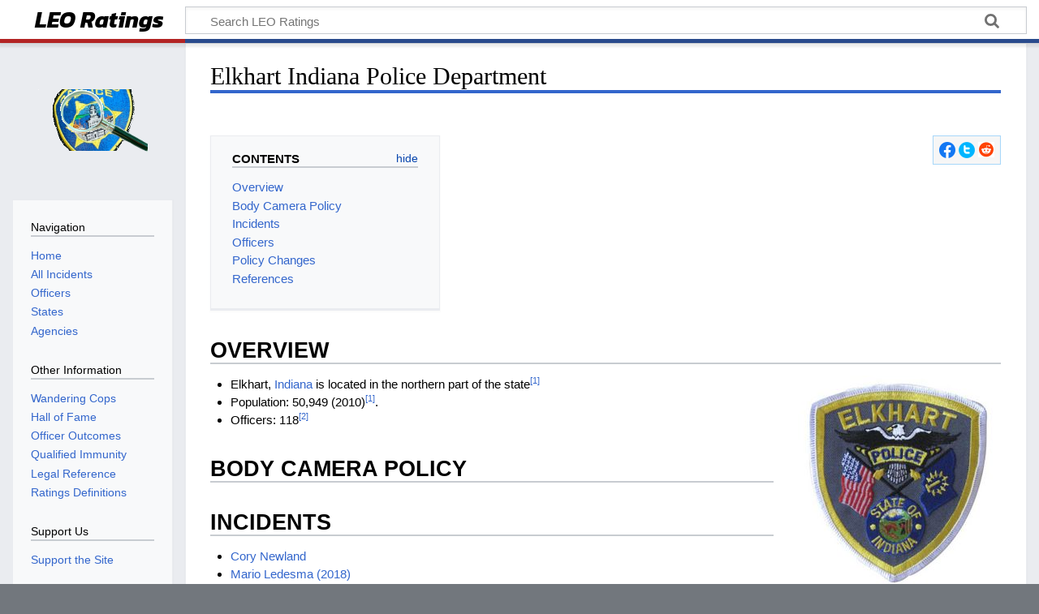

--- FILE ---
content_type: text/html; charset=UTF-8
request_url: https://www.leoratings.com/index.php?title=Elkhart_Indiana_Police_Department
body_size: 5837
content:
<!DOCTYPE html>
<html class="client-nojs" lang="en" dir="ltr">
<head>
<meta charset="UTF-8"/>
<title>Elkhart Indiana Police Department - LEO Ratings</title>
<script>document.documentElement.className="client-js";RLCONF={"wgBreakFrames":!1,"wgSeparatorTransformTable":["",""],"wgDigitTransformTable":["",""],"wgDefaultDateFormat":"dmy","wgMonthNames":["","January","February","March","April","May","June","July","August","September","October","November","December"],"wgRequestId":"aYCuAI1OdL1kTzGodbivnwAAulU","wgCSPNonce":!1,"wgCanonicalNamespace":"","wgCanonicalSpecialPageName":!1,"wgNamespaceNumber":0,"wgPageName":"Elkhart_Indiana_Police_Department","wgTitle":"Elkhart Indiana Police Department","wgCurRevisionId":6226,"wgRevisionId":6226,"wgArticleId":202,"wgIsArticle":!0,"wgIsRedirect":!1,"wgAction":"view","wgUserName":null,"wgUserGroups":["*"],"wgCategories":["Indiana Police Departments"],"wgPageContentLanguage":"en","wgPageContentModel":"wikitext","wgRelevantPageName":"Elkhart_Indiana_Police_Department","wgRelevantArticleId":202,"wgIsProbablyEditable":!1,"wgRelevantPageIsProbablyEditable":!1,"wgRestrictionEdit":[],
"wgRestrictionMove":[]};RLSTATE={"site.styles":"ready","noscript":"ready","user.styles":"ready","user":"ready","user.options":"loading","ext.pageNotice":"ready","ext.cite.styles":"ready","skins.timeless":"ready","ext.WikiShare":"ready"};RLPAGEMODULES=["ext.cite.ux-enhancements","site","mediawiki.page.ready","mediawiki.toc","skins.timeless.js"];</script>
<script>(RLQ=window.RLQ||[]).push(function(){mw.loader.implement("user.options@1hzgi",function($,jQuery,require,module){/*@nomin*/mw.user.tokens.set({"patrolToken":"+\\","watchToken":"+\\","csrfToken":"+\\"});
});});</script>
<link rel="stylesheet" href="/load.php?lang=en&amp;modules=ext.WikiShare%2CpageNotice%7Cext.cite.styles%7Cskins.timeless&amp;only=styles&amp;skin=timeless"/>
<script async="" src="/load.php?lang=en&amp;modules=startup&amp;only=scripts&amp;raw=1&amp;skin=timeless"></script>
<!--[if IE]><link rel="stylesheet" href="/resources/IE9fixes.css" media="screen"/><![endif]-->
<meta name="ResourceLoaderDynamicStyles" content=""/>
<link rel="stylesheet" href="/load.php?lang=en&amp;modules=site.styles&amp;only=styles&amp;skin=timeless"/>
<meta name="generator" content="MediaWiki 1.36.1"/>
<meta name="twitter:card" content="summary_large_image"/>
<meta name="viewport" content="width=device-width, initial-scale=1.0, user-scalable=yes, minimum-scale=0.25, maximum-scale=5.0"/>
<link rel="shortcut icon" href="/favicon.ico"/>
<link rel="search" type="application/opensearchdescription+xml" href="/opensearch_desc.php" title="LEO Ratings (en)"/>
<link rel="EditURI" type="application/rsd+xml" href="https://www.leoratings.com/api.php?action=rsd"/>
<link rel="alternate" type="application/atom+xml" title="LEO Ratings Atom feed" href="/index.php?title=Special:RecentChanges&amp;feed=atom"/>
<link rel="canonical" href="https://www.leoratings.com/index.php?title=Elkhart_Indiana_Police_Department"/>
<link rel="preconnect" href="https://fonts.googleapis.com">
<link rel="preconnect" href="https://fonts.gstatic.com" crossorigin>
<link href="https://fonts.googleapis.com/css2?family=Kanit:ital,wght@1,700&display=swap" rel="stylesheet">
<meta property="og:title" content="Elkhart Indiana Police Department"/>
<meta property="og:site_name" content="LEO Ratings"/>
<meta property="og:url" content="https://www.leoratings.com/index.php?title=Elkhart_Indiana_Police_Department"/>
<meta property="og:image" content="https://www.leoratings.com/resources/assets/wiki.png"/>
<meta property="article:modified_time" content="2023-04-18T17:05:32Z"/>
<meta property="article:published_time" content="2023-04-18T17:05:32Z"/>
<script type="application/ld+json">{"@context":"http:\/\/schema.org","@type":"article","name":"Elkhart Indiana Police Department - LEO Ratings","headline":"Elkhart Indiana Police Department - LEO Ratings","mainEntityOfPage":"Elkhart Indiana Police Department","identifier":"https:\/\/www.leoratings.com\/index.php?title=Elkhart_Indiana_Police_Department","url":"https:\/\/www.leoratings.com\/index.php?title=Elkhart_Indiana_Police_Department","dateModified":"2023-04-18T17:05:32Z","datePublished":"2023-04-18T17:05:32Z","image":{"@type":"ImageObject","url":"https:\/\/www.leoratings.com\/resources\/assets\/wiki.png"},"author":{"@type":"Organization","name":"LEO Ratings","url":"https:\/\/www.leoratings.com","logo":{"@type":"ImageObject","url":"https:\/\/www.leoratings.com\/resources\/assets\/wiki.png","caption":"LEO Ratings"}},"publisher":{"@type":"Organization","name":"LEO Ratings","url":"https:\/\/www.leoratings.com","logo":{"@type":"ImageObject","url":"https:\/\/www.leoratings.com\/resources\/assets\/wiki.png","caption":"LEO Ratings"}},"potentialAction":[]}</script>
</head>
<body class="mediawiki ltr sitedir-ltr mw-hide-empty-elt ns-0 ns-subject page-Elkhart_Indiana_Police_Department rootpage-Elkhart_Indiana_Police_Department skin-timeless action-view skin--responsive"><div id="mw-wrapper"><div id="mw-header-container" class="ts-container"><div id="mw-header" class="ts-inner"><div id="user-tools"></div><div id="p-logo-text" class="mw-portlet" role="banner"><a id="p-banner" class="mw-wiki-title" href="/index.php?title=Main_Page">LEO Ratings</a></div><div class="mw-portlet" id="p-search"><h3 lang="en" dir="ltr"><label for="searchInput">Search</label></h3><form action="/index.php" id="searchform"><div id="simpleSearch"><div id="searchInput-container"><input type="search" name="search" placeholder="Search LEO Ratings" autocapitalize="sentences" title="Search LEO Ratings [f]" accesskey="f" id="searchInput"/></div><input type="hidden" value="Special:Search" name="title"/><input type="submit" name="fulltext" value="Search" title="Search the pages for this text" id="mw-searchButton" class="searchButton mw-fallbackSearchButton"/><input type="submit" name="go" value="Go" title="Go to a page with this exact name if it exists" id="searchButton" class="searchButton"/></div></form></div></div><div style="clear: both; height: 0px; overflow: hidden;">&amp;nbsp;</div></div><div id="mw-header-hack" class="color-bar"><div class="color-middle-container"><div class="color-middle"></div></div><div class="color-left"></div><div class="color-right"></div></div><div id="mw-header-nav-hack"><div class="color-bar"><div class="color-middle-container"><div class="color-middle"></div></div><div class="color-left"></div><div class="color-right"></div></div></div><div id="menus-cover"></div><div id="mw-content-container" class="ts-container"><div id="mw-content-block" class="ts-inner"><div id="mw-content-wrapper"><div id="mw-content"><div id="content" class="mw-body" role="main"><div class="mw-indicators mw-body-content">
</div>
<h1 id="firstHeading" class="firstHeading">Elkhart Indiana Police Department</h1><div id="bodyContentOuter"><div id="siteSub">From LEO Ratings</div><div id="mw-page-header-links"><div role="navigation" class="mw-portlet emptyPortlet tools-inline" id="p-namespaces" aria-labelledby="p-namespaces-label"><h3 id="p-namespaces-label" lang="en" dir="ltr">Namespaces</h3><div class="mw-portlet-body"><ul lang="en" dir="ltr"></ul></div></div><div role="navigation" class="mw-portlet tools-inline" id="p-more" aria-labelledby="p-more-label"><h3 id="p-more-label" lang="en" dir="ltr">More</h3><div class="mw-portlet-body"><ul lang="en" dir="ltr"><li id="ca-more" class="dropdown-toggle"><span>More</span></li></ul></div></div><div role="navigation" class="mw-portlet tools-inline" id="p-views" aria-labelledby="p-views-label"><h3 id="p-views-label" lang="en" dir="ltr">Page actions</h3><div class="mw-portlet-body"><ul lang="en" dir="ltr"><li id="ca-view" class="selected"><a href="/index.php?title=Elkhart_Indiana_Police_Department"><span>Read</span></a></li></ul></div></div></div><div style="clear: both; height: 0px; overflow: hidden;">&amp;nbsp;</div><div class="mw-body-content" id="bodyContent"><div id="contentSub"></div><div id="mw-content-text" lang="en" dir="ltr" class="mw-content-ltr"><div id="top-notice-ns"></div><!-- WikiShare Buttons BEGIN -->
			<div class="wikishare_toolbox wikishare_default_style" id="wikisharetoolbar" style="background:#f6f6f6; border-color:#a7d7f9;"><span title="Share on Facebook"><a class="wikishare_button_Facebook"  href="https://www.facebook.com/sharer.php?u=https%3A%2F%2Fwww.leoratings.com%2Findex.php%3Ftitle%3DElkhart_Indiana_Police_Department&t=Elkhart+Indiana+Police+Department%20-%20LEO+Ratings" target="_blank"><img class="wikishare_icon" src="https://www.leoratings.com/images/4/44/Facebook_Logo.png" width="20" alt="Facebook logo"></a></span><span title="Share on Twitter"><a class="wikishare_button_Twitter"  href="https://twitter.com/intent/tweet?text=Article%20on%20Elkhart+Indiana+Police+Department%20from%20LEO+Ratings:%20https%3A%2F%2Fwww.leoratings.com%2Findex.php%3Ftitle%3DElkhart_Indiana_Police_Department" target="_blank"><img class="wikishare_icon" src="https://www.leoratings.com/images/c/ce/Twitter_Logo.png" width="20" alt="Twitter logo"></a></span><span title="Share on Reddit"><a class="wikishare_button_Reddit"  href="http://reddit.com/submit?url=https%3A%2F%2Fwww.leoratings.com%2Findex.php%3Ftitle%3DElkhart_Indiana_Police_Department&title=Article+on+Elkhart+Indiana+Police+Department+from+LEO+Ratings" target="_blank"><img class="wikishare_icon" src="https://www.leoratings.com/images/e/ec/Reddit_Logo.png" width="20" alt="Reddit logo"></a></span></div><div class="mw-parser-output"><div id="toc" class="toc" role="navigation" aria-labelledby="mw-toc-heading"><input type="checkbox" role="button" id="toctogglecheckbox" class="toctogglecheckbox" style="display:none" /><div class="toctitle" lang="en" dir="ltr"><h2 id="mw-toc-heading">Contents</h2><span class="toctogglespan"><label class="toctogglelabel" for="toctogglecheckbox"></label></span></div>
<ul>
<li class="toclevel-1 tocsection-1"><a href="#Overview"><span class="tocnumber">1</span> <span class="toctext">Overview</span></a></li>
<li class="toclevel-1 tocsection-2"><a href="#Body_Camera_Policy"><span class="tocnumber">2</span> <span class="toctext">Body Camera Policy</span></a></li>
<li class="toclevel-1 tocsection-3"><a href="#Incidents"><span class="tocnumber">3</span> <span class="toctext">Incidents</span></a></li>
<li class="toclevel-1 tocsection-4"><a href="#Officers"><span class="tocnumber">4</span> <span class="toctext">Officers</span></a></li>
<li class="toclevel-1 tocsection-5"><a href="#Policy_Changes"><span class="tocnumber">5</span> <span class="toctext">Policy Changes</span></a></li>
<li class="toclevel-1 tocsection-6"><a href="#References"><span class="tocnumber">6</span> <span class="toctext">References</span></a></li>
</ul>
</div>

<h2><span class="mw-headline" id="Overview">Overview</span></h2>
<div class="floatright"><a href="/index.php?title=File:Elkhart_Indiana_Police_Department.jpg" class="image"><img alt="Elkhart Indiana Police Department.jpg" src="/images/thumb/9/93/Elkhart_Indiana_Police_Department.jpg/250px-Elkhart_Indiana_Police_Department.jpg" decoding="async" width="250" height="259" srcset="/images/thumb/9/93/Elkhart_Indiana_Police_Department.jpg/375px-Elkhart_Indiana_Police_Department.jpg 1.5x, /images/thumb/9/93/Elkhart_Indiana_Police_Department.jpg/500px-Elkhart_Indiana_Police_Department.jpg 2x" /></a></div>
<ul><li>Elkhart, <a href="/index.php?title=Indiana" title="Indiana">Indiana</a> is located in the northern part of the state<sup id="cite_ref-wikipedia_1-0" class="reference"><a href="#cite_note-wikipedia-1">&#91;1&#93;</a></sup><br /></li>
<li>Population: 50,949 (2010)<sup id="cite_ref-wikipedia_1-1" class="reference"><a href="#cite_note-wikipedia-1">&#91;1&#93;</a></sup>.<br /></li>
<li>Officers: 118<sup id="cite_ref-2" class="reference"><a href="#cite_note-2">&#91;2&#93;</a></sup><br /></li></ul>
<h2><span class="mw-headline" id="Body_Camera_Policy">Body Camera Policy</span></h2>
<h2><span class="mw-headline" id="Incidents">Incidents</span></h2>
<ul>
<li><a href="/index.php?title=Cory_Newland" title="Cory Newland">Cory Newland</a></li> 
<li><a href="/index.php?title=Mario_Ledesma_(2018)" title="Mario Ledesma (2018)">Mario Ledesma (2018)</a></li> 
<li><a href="/index.php?title=Andrew_Royer_(2005)" title="Andrew Royer (2005)">Andrew Royer (2005)</a></li> 
<li><a href="/index.php?title=Lana_Canen_(2005)" class="mw-redirect" title="Lana Canen (2005)">Lana Canen (2005)</a></li></ul>
<p><br />
</p>
<h2><span class="mw-headline" id="Officers">Officers</span></h2>
<ul>
<li><a href="/index.php?title=Carlton_%22Carl%22_Conway" title="Carlton &quot;Carl&quot; Conway">Carlton &quot;Carl&quot; Conway</a></li> 
<li><a href="/index.php?title=Cory_Newland" title="Cory Newland">Cory Newland</a></li> 
<li><a href="/index.php?title=Joshua_Titus" title="Joshua Titus">Joshua Titus</a></li></ul>
<p><br />
</p>
<h2><span class="mw-headline" id="Policy_Changes">Policy Changes</span></h2>
<h2><span class="mw-headline" id="References">References</span></h2>
<div class="mw-references-wrap"><ol class="references">
<li id="cite_note-wikipedia-1"><span class="mw-cite-backlink">↑ <sup><a href="#cite_ref-wikipedia_1-0">1.0</a></sup> <sup><a href="#cite_ref-wikipedia_1-1">1.1</a></sup></span> <span class="reference-text"><a target="_blank" rel="nofollow noreferrer noopener" class="external text" href="https://en.wikipedia.org/wiki/Elkhart,_Indiana">Elkhart, Indiana</a>, <i>wikipedia</i></span>
</li>
<li id="cite_note-2"><span class="mw-cite-backlink"><a href="#cite_ref-2">↑</a></span> <span class="reference-text"><a target="_blank" rel="nofollow noreferrer noopener" class="external text" href="https://www.police1.com/law-enforcement-directory/police-departments/elkhart-police-department-elkhart-IN-xy2JgSoyUQev2Htt/">Elkhart Police Department - Elkhart, Indiana</a>, <i>police1.com</i></span>
</li>
</ol></div>
<p><span class="hiddentext">#Elkhart</span>
</p>
<!-- 
NewPP limit report
Cached time: 20260202140032
Cache expiry: 3600
Dynamic content: true
Complications: []
CPU time usage: 0.069 seconds
Real time usage: 0.086 seconds
Preprocessor visited node count: 83/1000000
Post‐expand include size: 172/2097152 bytes
Template argument size: 93/2097152 bytes
Highest expansion depth: 4/40
Expensive parser function count: 0/100
Unstrip recursion depth: 0/20
Unstrip post‐expand size: 1922/5000000 bytes
-->
<!--
Transclusion expansion time report (%,ms,calls,template)
100.00%   10.664      1 -total
 99.22%   10.581      2 Template:Dpl
-->

<!-- Saved in parser cache with key leoratings:pcache:idhash:202-0!canonical and timestamp 20260202140032 and revision id 6226. Serialized with JSON.
 -->
</div><div id="bottom-notice-ns"><div style="width: 80%; margin: auto; text-align: center;">
<hr />
<p><b>Recent articles:</b> 
<a href="/index.php?title=Joshua_Nahulu" title="Joshua Nahulu">Joshua Nahulu</a>, <a href="/index.php?title=Curtis_Cochran" title="Curtis Cochran">Curtis Cochran</a>, <a href="/index.php?title=Ian_McInnes" title="Ian McInnes">Ian McInnes</a>, <a href="/index.php?title=Javen_Etienne" title="Javen Etienne">Javen Etienne</a>, <a href="/index.php?title=Johnathan_Edwards" title="Johnathan Edwards">Johnathan Edwards</a>
</p><p>To check for incidents in your area, please use the <a target="_blank" rel="nofollow noreferrer noopener" class="external text" href="https://www.leoratings.com/index.php?title=Special:Search&amp;src=footer">search page</a>. Or try a <a target="_blank" rel="nofollow noreferrer noopener" class="external text" href="https://www.leoratings.com/index.php?title=Special:RandomInCategory/Incidents&amp;src=footer">random incident</a>!
</p>
</div></div></div><div class="printfooter">
</div>
<div style="clear: both; height: 0px; overflow: hidden;">&amp;nbsp;</div></div></div></div></div></div><div id="mw-site-navigation"><div id="p-logo" class="mw-portlet" role="banner"><a class="mw-wiki-logo fallback" href="/index.php?title=Main_Page" title="Visit the main page"></a></div><div id="site-navigation" class="sidebar-chunk"><h2><span>Navigation</span></h2><div class="sidebar-inner"><div role="navigation" class="mw-portlet emptyPortlet" id="p-navigation" aria-labelledby="p-navigation-label"><h3 id="p-navigation-label" lang="en" dir="ltr">Navigation</h3><div class="mw-portlet-body"><ul lang="en" dir="ltr"></ul></div></div><div role="navigation" class="mw-portlet emptyPortlet" id="p-otherinformation" aria-labelledby="p-otherinformation-label"><h3 id="p-otherinformation-label" lang="en" dir="ltr">Other Information</h3><div class="mw-portlet-body"><ul lang="en" dir="ltr"></ul></div></div><div role="navigation" class="mw-portlet" id="p-Other_Information" aria-labelledby="p-Other_Information-label"><h3 id="p-Other_Information-label" lang="en" dir="ltr">Other Information</h3><div class="mw-portlet-body"><ul lang="en" dir="ltr"><li id="n-Wandering-Cops"><a href="/index.php?title=Category:Wandering_Cops"><span>Wandering Cops</span></a></li><li id="n-Hall-of-Fame"><a href="/index.php?title=Hall_of_Fame"><span>Hall of Fame</span></a></li><li id="n-Officer-Outcomes"><a href="/index.php?title=Officer_Outcomes"><span>Officer Outcomes</span></a></li><li id="n-Qualified-Immunity"><a href="/index.php?title=Qualified_Immunity"><span>Qualified Immunity</span></a></li><li id="n-Legal-Reference"><a href="/index.php?title=Legal_Reference"><span>Legal Reference</span></a></li><li id="n-Ratings-Definitions"><a href="/index.php?title=Ratings_Definitions"><span>Ratings Definitions</span></a></li></ul></div></div><div role="navigation" class="mw-portlet" id="p-Support_Us" aria-labelledby="p-Support_Us-label"><h3 id="p-Support_Us-label" lang="en" dir="ltr">Support Us</h3><div class="mw-portlet-body"><ul lang="en" dir="ltr"><li id="n-Support-the-Site"><a href="/index.php?title=Support_the_Site"><span>Support the Site</span></a></li></ul></div></div><div role="navigation" class="mw-portlet" id="p-wikishare" aria-labelledby="p-wikishare-label"><h3 id="p-wikishare-label" lang="en" dir="ltr">Share</h3><div class="mw-portlet-body"><!-- WikiShare Buttons BEGIN -->
			<div class="wikishare_toolbox wikishare_default_style" id="wikisharesidebar"><span title="Share on Facebook"><a class="wikishare_button_Facebook"  href="https://www.facebook.com/sharer.php?u=https%3A%2F%2Fwww.leoratings.com%2Findex.php%3Ftitle%3DElkhart_Indiana_Police_Department&t=Elkhart+Indiana+Police+Department%20-%20LEO+Ratings" target="_blank"><img class="wikishare_icon" src="https://www.leoratings.com/images/4/44/Facebook_Logo.png" width="20" alt="Facebook logo"></a></span><span title="Share on Twitter"><a class="wikishare_button_Twitter"  href="https://twitter.com/intent/tweet?text=Article%20on%20Elkhart+Indiana+Police+Department%20from%20LEO+Ratings:%20https%3A%2F%2Fwww.leoratings.com%2Findex.php%3Ftitle%3DElkhart_Indiana_Police_Department" target="_blank"><img class="wikishare_icon" src="https://www.leoratings.com/images/c/ce/Twitter_Logo.png" width="20" alt="Twitter logo"></a></span><span title="Share on Reddit"><a class="wikishare_button_Reddit"  href="http://reddit.com/submit?url=https%3A%2F%2Fwww.leoratings.com%2Findex.php%3Ftitle%3DElkhart_Indiana_Police_Department&title=Article+on+Elkhart+Indiana+Police+Department+from+LEO+Ratings" target="_blank"><img class="wikishare_icon" src="https://www.leoratings.com/images/e/ec/Reddit_Logo.png" width="20" alt="Reddit logo"></a></span></div></div></div><div role="navigation" class="mw-portlet" id="p-wikishare-follow" aria-labelledby="p-wikishare-follow-label"><h3 id="p-wikishare-follow-label" lang="en" dir="ltr">Follow us</h3><div class="mw-portlet-body"><!-- WikiShare Buttons BEGIN -->
			<div class="wikishare_follow" id="wikisharefollow"><span title="Follow us on Facebook"><a class="wikishare_button_Facebook"  href="https://www.facebook.com/leoratings" target="_blank"><img class="wikishare_icon" src="https://www.leoratings.com/images/4/44/Facebook_Logo.png" width="20" alt="Facebook logo"></a></span><span title="Follow us on Twitter"><a class="wikishare_button_Twitter"  href="https://twitter.com/leoratings" target="_blank"><img class="wikishare_icon" src="https://www.leoratings.com/images/c/ce/Twitter_Logo.png" width="20" alt="Twitter logo"></a></span></div></div></div></div></div></div><div style="clear: both; height: 0px; overflow: hidden;">&amp;nbsp;</div></div></div><div id="mw-footer-container" class="mw-footer-container ts-container"><div id="mw-footer" class="mw-footer ts-inner" role="contentinfo" lang="en" dir="ltr"><ul id="footer-icons"><li id="footer-copyrightico" class="footer-icons"></li><li id="footer-poweredbyico" class="footer-icons"><a href="https://www.mediawiki.org/" target="_blank"><img src="/resources/assets/poweredby_mediawiki_88x31.png" alt="Powered by MediaWiki" srcset="/resources/assets/poweredby_mediawiki_132x47.png 1.5x, /resources/assets/poweredby_mediawiki_176x62.png 2x" width="88" height="31" loading="lazy"/></a></li></ul><div id="footer-list"><ul id="footer-info"><li id="footer-info-lastmod"> This page was last edited on 18 April 2023, at 09:05.</li></ul><ul id="footer-places"><li id="footer-places-privacy"><a href="/index.php?title=LEO_Ratings:Privacy_policy" title="LEO Ratings:Privacy policy">Privacy policy</a></li><li id="footer-places-about"><a href="/index.php?title=LEO_Ratings:About" title="LEO Ratings:About">About LEO Ratings</a></li><li id="footer-places-disclaimer"><a href="/index.php?title=LEO_Ratings:General_disclaimer" title="LEO Ratings:General disclaimer">Disclaimers</a></li><li id="footer-places-supportuslink"><a href="/index.php?title=Support_the_Site" title="Support the Site">Support the Site</a></li></ul></div><div style="clear: both; height: 0px; overflow: hidden;">&amp;nbsp;</div></div></div></div><script>(RLQ=window.RLQ||[]).push(function(){mw.config.set({"wgPageParseReport":{"limitreport":{"cputime":"0.069","walltime":"0.086","ppvisitednodes":{"value":83,"limit":1000000},"postexpandincludesize":{"value":172,"limit":2097152},"templateargumentsize":{"value":93,"limit":2097152},"expansiondepth":{"value":4,"limit":40},"expensivefunctioncount":{"value":0,"limit":100},"unstrip-depth":{"value":0,"limit":20},"unstrip-size":{"value":1922,"limit":5000000},"timingprofile":["100.00%   10.664      1 -total"," 99.22%   10.581      2 Template:Dpl"]},"cachereport":{"timestamp":"20260202140032","ttl":3600,"transientcontent":true}}});});</script><script>(RLQ=window.RLQ||[]).push(function(){mw.config.set({"wgBackendResponseTime":505});});</script><!-- Global site tag (gtag.js) - Google Analytics -->
<script async src="https://www.googletagmanager.com/gtag/js?id=G-SRPJ0Z1FP9"></script>
<script>
  window.dataLayer = window.dataLayer || [];
  function gtag(){dataLayer.push(arguments);}
  gtag('js', new Date());

  gtag('config', 'G-SRPJ0Z1FP9');
</script></body></html>

--- FILE ---
content_type: text/css; charset=utf-8
request_url: https://www.leoratings.com/load.php?lang=en&modules=site.styles&only=styles&skin=timeless
body_size: 170
content:
.mw-body-content p{margin:0.6em 0 0}.mw-body-content .incidentsubcat{margin-left:25px}.mw-body-content .social{margin-left:25px}.mw-body-content h2{font-weight:bold;font-family:Open Sans,sans-serif;text-transform:uppercase}.mw-body-content h3{font-family:Open Sans,sans-serif;text-transform:uppercase;font-size:1.4em;margin:1.0em 0 0}.mw-body-content h4{text-indent:25px;text-transform:uppercase;font-size:1.2em;margin:0.7em 0 0}.mw-parser-output div.hatnote{padding-left:0em}a.mw-redirect{font-style:italic}a.mw-selflink{font-weight:inherit}table.wikitable{margin-left:25px}.wikitable td:nth-child(2){background-color:#ffffff}#p-logo-text a{font-family:'Kanit',sans-serif;font-variant:normal;font-style:italic;white-space:nowrap}#ca-talk{display:none!important}#catlinks{display:none}span.hiddentext{color:transparent;padding:0em;margin:0em}span.redacted{background-color:black }span.outcome_header{font-weight:bold}span.outcome_none{color:grey}span.outcome_true{font-weight:bold}span.outcome_false{text-decoration:line-through}.tocnumber{display:none}li.toclevel-1>a>.toctext{font-weight:500}